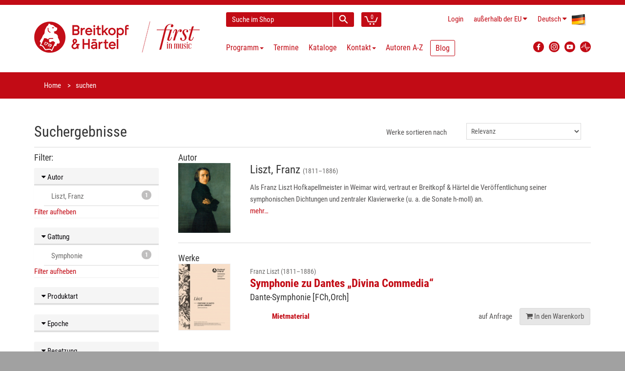

--- FILE ---
content_type: text/html; charset=utf-8
request_url: https://www.breitkopf.com/search?gattung=SYMPHONIE&besetzung=89&besetzungsrubrik=CHOR&page=0&autor=Liszt%2C+Franz
body_size: 6255
content:
<!DOCTYPE html>
<!--[if IE 8]>
<html class="ie8" prefix="og: http://ogp.me/ns#"> <![endif]-->
<!--[if IE 9]>
<html class="ie9" prefix="og: http://ogp.me/ns#"> <![endif]-->
<!--[if !IE]><!-->
<html prefix="og: http://ogp.me/ns#"> <!--<![endif]-->
    <head>
        <meta charset="utf-8"/>
        <title>Breitkopf &amp; H&auml;rtel</title>
        <link rel="home" href="/"/>
        <link rel="icon" type="image/png" href="/public/img/favicon-32x32.png">
        <link rel="icon" type="image/png" href="/public/img/favicon-96x96.png">
        <link rel="icon" type="image/png" href="/public/img/favicon-16x16.png">
        <link rel="shortcut icon" type="image/x-icon" href="/public/img/favicon.ico">

        <!--[if IE]>
        <meta http-equiv="X-UA-Compatible" content="IE=edge"> <![endif]-->
        <meta name="viewport" content="width=device-width, initial-scale=1.0">

                <meta property="og:title" content="Breitkopf bei Facebook" />
        
        <link charset="utf-8" type="text/css" href="/assets/css/bootstrap.min-40px.css" rel="stylesheet">
        <link charset="utf-8" type="text/css" href="/assets/css/font-awesome.min.css" rel="stylesheet">
        <link charset="utf-8" type="text/css" href="/assets/css/main.min.css" rel="stylesheet">

        <link rel="stylesheet" href="/public/frontend/css/typeahead.css">
        <link rel="stylesheet" media="screen,print" href="/public/css/bootstrap-datetimepicker.min.css">

        <!--- jQuery -->
        <script src="https://code.jquery.com/jquery-1.12.4.min.js"></script>
        <script>window.jQuery || document.write('<script src="/js/jquery-1.11.0.min.js"><\/script>')</script>

        <!--[if lt IE 9]>
        <script src="/public/frontend/js/html5shiv.js"></script>
        <script src="/public/frontend/js/respond.min.js"></script>
        <![endif]-->

        <style id="custom-style">
                     </style>

    </head>

    <body class="region-NON_EU">
        <div id="wrapper">
            
<header id="header">
    <div class="header-wrapper">
    <div class="container header">
        <div class="row header-row">
            <div class="logo col-lg-4 col-md-5 col-sm-12">
                <h1 class="clearfix">
                    <a href="/"><img src="/public/frontend/images/BuH_logo_claim.png" class="img-responsive" alt="Breitkopf & Härtel - First in Music"></a>
                </h1>
            </div>
            <div class="elements col-lg-8 col-md-7 col-sm-12">
                <div class="search-cart">
                    <div id="quick-access">
                        <form action="/search" method="get" accept-charset="utf-8" enctype="application/x-www-form-urlencoded" class="quick-search-form" role="form" >
                            <input type="hidden" name="__clear" />                            <div class="form-group">
                                <input type="text" name="q" value="" class="form-control type-autocomplete" data-url="/admin/suche/complete?q=QUERY" data-submit="true" placeholder="Suche im Shop" />
                            </div>
                            <!-- End .quick-search-form -->
                            <button type="submit" id="quick-search" class="btn btn-custom"></button>
                       
</form>                    </div>
                    <!-- End #quick-access -->
                    <div class="numbered-cart-container">
                        <div class="btn-group">
			    <a href="/cart" class="btn btn-custom">
                                <span class="cart-menu-icon"></span>
                                <span class="quantity">0</span>
                            </a>
                        </div>
                    </div>
                    <!-- End .dropdown-cart-menu-container -->
                </div>
                <!-- end .search-cart -->
                <div class="login-language-country">
                    <div class="header-top-dropdowns pull-right">
                        <div class="btn-group dropdown-money">
                                                            <a href="/login" class="btn btn-custom">Login</a>
                                                    </div>
                        <div class="btn-group dropdown-money">
                            <button type="button" class="btn btn-custom dropdown-toggle" data-toggle="dropdown">
                                <span class="hide-for-md hide-for-lg-boxed">au&szlig;erhalb der EU</span>
                                <span class="hide-for-lg show-for-lg-boxed">NON_EU</span><i class="fa fa-caret-down"></i>                            </button>
                                                            <ul class="dropdown-menu pull-right" role="menu">
                                    <li><a href="/region/DE">Deutschland</a></li>
                                    <li><a href="/region/NON_EU">au&szlig;erhalb der EU</a></li>
                                                                            <li><a href="/region/PT">Azoren</a></li>
                                                                            <li><a href="/region/BE">Belgien</a></li>
                                                                            <li><a href="/region/BG">Bulgarien</a></li>
                                                                            <li><a href="/region/DK">D&auml;nemark</a></li>
                                                                            <li><a href="/region/EE">Estland</a></li>
                                                                            <li><a href="/region/FI">Finnland</a></li>
                                                                            <li><a href="/region/FR">Frankreich</a></li>
                                                                            <li><a href="/region/GR">Griechenland</a></li>
                                                                            <li><a href="/region/IE">Irland</a></li>
                                                                            <li><a href="/region/IT">Italien</a></li>
                                                                            <li><a href="/region/ES">Kanarische Inseln</a></li>
                                                                            <li><a href="/region/HR">Kroatien</a></li>
                                                                            <li><a href="/region/LV">Lettland</a></li>
                                                                            <li><a href="/region/LT">Litauen</a></li>
                                                                            <li><a href="/region/LU">Luxemburg</a></li>
                                                                            <li><a href="/region/PT">Madeira</a></li>
                                                                            <li><a href="/region/MT">Malta</a></li>
                                                                            <li><a href="/region/NL">Niederlande</a></li>
                                                                            <li><a href="/region/AT">&Ouml;sterreich</a></li>
                                                                            <li><a href="/region/PL">Polen</a></li>
                                                                            <li><a href="/region/PT">Portugal</a></li>
                                                                            <li><a href="/region/RO">Rum&auml;nien</a></li>
                                                                            <li><a href="/region/SE">Schweden</a></li>
                                                                            <li><a href="/region/SK">Slowakei</a></li>
                                                                            <li><a href="/region/SI">Slowenien</a></li>
                                                                            <li><a href="/region/ES">Spanien</a></li>
                                                                            <li><a href="/region/CZ">Tschechien</a></li>
                                                                            <li><a href="/region/HU">Ungarn</a></li>
                                                                            <li><a href="/region/CY">Zypern</a></li>
                                                                    </ul>
                                                    </div>
                        <div class="btn-group dropdown-language">
                            <button type="button" class="btn btn-custom dropdown-toggle" data-toggle="dropdown">
                                <span class="flag-container"><img src="/public/frontend/images/de-flag.png"></span>
                                <span class="hide-for-xs">Deutsch</span> <i class="fa fa-caret-down"></i>
                            </button>
                            <ul class="dropdown-menu pull-right" role="menu">
                                                                                            <li>
                                    <a href="/locale/en">
                                        <span class="flag-container"><img src="/public/frontend/images/en-flag.png"></span>
                                        <span class="hide-for-xs">English</span>
                                    </a>
                                </li>
                                                            <li>
                                    <a href="/locale/fr">
                                        <span class="flag-container"><img src="/public/frontend/images/fr-flag.png"></span>
                                        <span class="hide-for-xs">Français</span>
                                    </a>
                                </li>
                                                            <li>
                                    <a href="/locale/es">
                                        <span class="flag-container"><img src="/public/frontend/images/es-flag.png"></span>
                                        <span class="hide-for-xs">Español</span>
                                    </a>
                                </li>
                                                            <li>
                                    <a href="/locale/ja">
                                        <span class="flag-container"><img src="/public/frontend/images/ja-flag.png"></span>
                                        <span class="hide-for-xs">日本語</span>
                                    </a>
                                </li>
                                                        </ul>
                        </div>
                    </div>
                </div>
                <!-- End .login-language-country -->
                <div class="nav" id="main-nav-container">
                    
        
<nav id="main-nav" role="navigation">
    <div id="responsive-nav">
        <div id="responsive-nav-button" class="btn btn-default">
            <span class="fa fa-bars"></span> Menu
        </div>
    </div>
    <ul class="menu clearfix">
                                            <li class="mega-menu-container dropdown">
        <a href="#" class="dropdown-toggle" data-toggle="dropdown" role="button">
            Programm<span class="caret"></span>
        </a>
        <div class="mega-menu dropdown-menu clearfix">
                                            <div class="col-sm-4">
                        <a class="mega-menu-title">Highlights</a><!-- End .mega-menu-title -->
                                                                        <ul class="mega-menu-list clearfix">
                                                        <li><a href="/program/highlights/neuerscheinungen-der-letzten-monate">Neuerscheinungen</a></li>
                                                                                    <li><a href="/program/highlights/programmvorschau">Programmvorschau</a></li>
                                                                                    <li><a href="/program/highlights/zuhausemusik/breitkopf-chronik">Breitkopf Chronik</a></li>
                                                                                    <li><a href="/program/highlights/maurice-ravel">Ravel 2025</a></li>
                                                                                    <li><a href="/program/highlights/instrument-des-jahres-2025-die-stimme">Jahr der Stimme 2025</a></li>
                                                                                    <li><a href="/program/highlights/lachenmann">Lachenmann 2025</a></li>
                                                                                    <li><a href="/program/highlights/richard-strauss">Richard Strauss</a></li>
                                                                                    <li><a href="/program/highlights/gustav-mahler-die-symphonien">Mahler – Symphonien</a></li>
                                                                                    <li><a href="/program/highlights/bach-complete-organ-works">Bach Orgelwerke</a></li>
                                                                                    <li><a href="/program/highlights/breitkopf-originals">Breitkopf Originals</a></li>
                                                                                    <li><a href="/program/highlights/zuhausemusik">ZuhauseMusik</a></li>
                                                                                    <li><a href="/program/highlights/kleinebesetzung">Kleine Besetzung</a></li>
                                                                                </ul>
                                                                </div>
                                        <div class="col-sm-8">
                <a class="mega-menu-title">Schwerpunkte</a><!-- End .mega-menu-title -->
                <div class="half-column">
                                                                    <ul class="mega-menu-list clearfix">
                                                        <li><a href="/program/schwerpunkte/orchester">Orchester</a></li>
                                                                                    <li><a href="/program/schwerpunkte/zeitgenoessische-musik">Zeitgenössische Musik</a></li>
                                                                                    <li><a href="/program/schwerpunkte/paedagogik">Pädagogik</a></li>
                                                                                    <li><a href="/program/schwerpunkte/soloinstrumente">Soloinstrumente</a></li>
                                                                                    <li><a href="/program/schwerpunkte/kammermusik">Kammermusik</a></li>
                                                                                    <li><a href="/program/schwerpunkte/chormusik">Chormusik</a></li>
                                                                                    <li><a href="/program/schwerpunkte/gesamtausgaben">Gesamtausgaben</a></li>
                                                                                    <li><a href="/program/schwerpunkte/studienpartituren">Studienpartituren</a></li>
                                                                                    <li><a href="/program/schwerpunkte/breitkopf-urtext">Breitkopf Urtext</a></li>
                                                    </ul>
                    </div>
                    <div class="half-column other">
                        <ul class="mega-menu-list clearfix">
                                                                                    <li><a href="/program/schwerpunkte/faksimiles">Faksimiles</a></li>
                                                                                    <li><a href="/program/schwerpunkte/musikwissenschaft">Musikwissenschaft</a></li>
                                                                                    <li><a href="/program/schwerpunkte/musiktheater">Musiktheater</a></li>
                                                                                    <li><a href="/program/schwerpunkte/dvfm">DVfM</a></li>
                                                                                    <li><a href="/program/schwerpunkte/musica-rara">Musica Rara</a></li>
                                                                                    <li><a href="/program/schwerpunkte/nepomuk">Edition Nepomuk</a></li>
                                                                                    <li><a href="/program/schwerpunkte/coproductions">Koproduktionen</a></li>
                                                                                    <li><a href="/program/schwerpunkte/musikgeschenk">Musikgeschenke</a></li>
                                                                                    <li><a href="/program/schwerpunkte/merchandising">Merchandising</a></li>
                                                                                </ul>
                                                                    </div>
                                    </div>
                            </div>
            <!-- End .mega-menu -->
        <!-- intentionally left out closing </div> tag -->
    </li>

                                                <li>                                        <a href="/events">Termine</a>

                                    </li>
                                                <li>                                        <a href="/catalogs">Kataloge</a>

                                    </li>
                                                <li>                                        <a href="/contact">Kontakt<span class="caret"></span></a>

                                        <ul>
                                                    <li>                                        <a href="/contact">Adressen</a>
</li>
                                                    <li>                                        <a href="/contact#form">Kontaktformular</a>
</li>
                                                    <li>                                        <a href="https://breitkopf-anmeldung.newsletter2go.com/">Newsletter</a>
</li>
                                                    <li>                                        <a href="/contact/review">Rezensionsanfrage</a>
</li>
                                                    <li>                                        <a href="/reprint">Abdruckanfrage</a>
</li>
                                                    <li>                                        <a href="/film-license">Filmlizenzanfrage</a>
</li>
                                                    <li>                                        <a href="/contact/representations-for-hire-material">Vertretungen für Mietmaterialien</a>
</li>
                                                    <li>                                        <a href="/contact/partners">Partner</a>
</li>
                                                    <li>                                        <a href="/contact/dealers">Händler weltweit</a>
</li>
                                                    <li>                                        <a href="/news/2024/jobs">Jobs</a>
</li>
                                            </ul>
                                    </li>
                                                <li>                                        <a href="/authors/a-z">Autoren A-Z</a>

                                    </li>
                                                <li>                                                                <a href="https://blog.breitkopf.com" class="blogmenu">Blog</a>

                                    </li>
                        </ul>
</nav>



                    </div>
                <!-- End .nav -->
                <div class="social-media">
                    <div class="btn-group">
                        <a class="button btn btn-custom btn-facebook" target="_blank"
                           	href="https://www.facebook.com/breitkopfundhaertel">
                            <img src="/public/frontend/images/FB_logo.svg" alt="Facebook Logo">
                        </a>
                        <a class="button btn btn-custom btn-facebook" target="_blank"
                           	href="https://www.instagram.com/breitkopfundhaertel/">
                            <img src="/public/frontend/images/BuH_instagram.png" alt="Instagram">
                        </a>
                        <a class="button btn btn-custom btn-facebook" target="_blank"
                           	href="https://www.youtube.com/breitkopfverlag">
                            <img src="/public/frontend/images/YT_logo.svg" alt="YouTube Logo">
                        </a>
			<a class="button btn btn-custom btn-facebook" target="_blank"
				href="https://breitkopf.podigee.io/">
                            <img src="/public/frontend/images/podigee_logo.svg" alt="YouTube Logo">
                        </a>
                    </div>
                </div>
                <!-- End .social-media -->
            </div>
            <!-- End .elements -->
        </div>
        <!-- End .row -->
    </div>
    <!-- End header -->
</div>
</header><!-- End #header -->
<section id="content">
    
<div id="breadcrumb-container">
    <div class="container">
        <ul class="breadcrumb">
            <li><a href="/">Home</a></li>
            <li class="active">suchen</li>
        </ul>
    </div>
</div>

<div class="container">
<form action="/search" method="get" accept-charset="utf-8" enctype="application/x-www-form-urlencoded" class="form-horizontal" role="form" >
    <div class="row">
        <div class="col-sm-6">
            <h2 class="clear-top-margin">Suchergebnisse</h2>
        </div>
        <div class="col-sm-6">
            <div class="form-group">
                <label for="sort_by" class="col-sm-6 control-label" style="text-align: right">Werke sortieren nach</label>
                <div class="col-sm-6">
                    <select name="orderBy" class="form-control" id="sort_by" onchange="this.form.submit()">
                        <option value="rel" selected="selected">Relevanz</option>
                        <option value="alpha" >Alphabet</option>
                    </select>
                </div>
            </div>
        </div>
    </div>

    <div class="row">
        <div class="col-sm-12">
            <hr class="clear-margin clear-top-margin">
        </div>
    </div>

    <div class="row">
        <div class="col-md-3 col-sm-12 hidden-print"><!-- Sidebar -->
            <h3 class="h4">Filter:</h3>

                    <div class="panel panel-default facette">
        <h5 class="panel-heading">
            <a data-toggle="collapse" data-target="#autor-collapse"><i class="fa fa-caret-down"></i> Autor</a>
        </h5>
        <div id="autor-collapse" class="panel-collapse collapse in" role="tabpanel">
            <ul class="list-group">
                                    <li class="list-group-item">
                        <a href="/search?besetzung=89&besetzungsrubrik=CHOR&page=0&gattung=SYMPHONIE&autor=Liszt%2C+Franz"><span class="badge">1</span> Liszt, Franz</a>
                    </li>
                            </ul>
                            <a href="/search?besetzung=89&besetzungsrubrik=CHOR&gattung=SYMPHONIE&__clear=true">Filter aufheben</a>
                    </div>
    </div>
                                            <div class="panel panel-default facette">
        <h5 class="panel-heading">
            <a data-toggle="collapse" data-target="#gattung-collapse"><i class="fa fa-caret-down"></i> Gattung</a>
        </h5>
        <div id="gattung-collapse" class="panel-collapse collapse in" role="tabpanel">
            <ul class="list-group">
                                    <li class="list-group-item">
                        <a href="/search?besetzung=89&besetzungsrubrik=CHOR&page=0&gattung=SYMPHONIE&autor=Liszt%2C+Franz"><span class="badge">1</span> Symphonie</a>
                    </li>
                            </ul>
                            <a href="/search?besetzung=89&besetzungsrubrik=CHOR&autor=Liszt%2C+Franz&__clear=true">Filter aufheben</a>
                    </div>
    </div>
                    <div class="panel panel-default facette">
        <h5 class="panel-heading">
            <a data-toggle="collapse" data-target="#produktart-collapse"><i class="fa fa-caret-down"></i> Produktart</a>
        </h5>
        <div id="produktart-collapse" class="panel-collapse collapse " role="tabpanel">
            <ul class="list-group">
                                    <li class="list-group-item">
                        <a href="/search?besetzung=89&besetzungsrubrik=CHOR&produktart=MIETMATERIAL&page=0&gattung=SYMPHONIE&autor=Liszt%2C+Franz"><span class="badge">1</span> Mietmaterial</a>
                    </li>
                            </ul>
                    </div>
    </div>
                    <div class="panel panel-default facette">
        <h5 class="panel-heading">
            <a data-toggle="collapse" data-target="#epoche-collapse"><i class="fa fa-caret-down"></i> Epoche</a>
        </h5>
        <div id="epoche-collapse" class="panel-collapse collapse " role="tabpanel">
            <ul class="list-group">
                                    <li class="list-group-item">
                        <a href="/search?besetzung=89&besetzungsrubrik=CHOR&page=0&epoche=ROMANTIK&gattung=SYMPHONIE&autor=Liszt%2C+Franz"><span class="badge">1</span> Romantik</a>
                    </li>
                            </ul>
                    </div>
    </div>

                            <div class="panel panel-default facette">
                    <h5 class="panel-heading">
                        <a href="#!" data-toggle="collapse" data-target="#besetzung-collapse"><i class="fa fa-caret-down"></i> Besetzung</a>
                    </h5>
                    <div id="besetzung-collapse" class="panel-collapse collapse in" role="tabpanel">
                        <ul class="list-group">
                                                            <li class="list-group-item">
                                    <div class="list-group-item-toggle">
                                        <a href="/search?gattung=SYMPHONIE&besetzung=89&besetzungsrubrik=CHOR&page=0&autor=Liszt%2C+Franz"><span class="badge">1</span></a>
                                        <i data-toggle="collapse" data-target="#chor-collapse" class="fa fa-caret-down"></i> <a href="/search?gattung=SYMPHONIE&besetzung=89&besetzungsrubrik=CHOR&page=0&autor=Liszt%2C+Franz">Chor</a>
                                    </div>
                                    <div id="chor-collapse" class="panel-collapse collapse in" role="tabpanel">
                                        <ul class="list-group">
                                                                                            <li class="list-group-item">
                                                    <a href="/search?gattung=SYMPHONIE&besetzung=88&besetzungsrubrik=CHOR&page=0&autor=Liszt%2C+Franz"><span class="badge">1</span> Chor (auch mit Soli) und Orchester</a>
                                                </li>
                                                                                            <li class="list-group-item">
                                                    <a href="/search?gattung=SYMPHONIE&besetzung=89&besetzungsrubrik=CHOR&page=0&autor=Liszt%2C+Franz"><span class="badge">1</span> Frauenchor mit/ohne Begleitung</a>
                                                </li>
                                                                                    </ul>
                                    </div>
                                </li>
                                                    </ul>
                                                    <a href="/search?gattung=SYMPHONIE&autor=Liszt%2C+Franz&__clear=true">Filter aufheben</a>
                                            </div>
                </div>
            
                    <div class="panel panel-default facette">
        <h5 class="panel-heading">
            <a data-toggle="collapse" data-target="#schwerpunkt-collapse"><i class="fa fa-caret-down"></i> Programmschwerpunkt</a>
        </h5>
        <div id="schwerpunkt-collapse" class="panel-collapse collapse " role="tabpanel">
            <ul class="list-group">
                                    <li class="list-group-item">
                        <a href="/search?besetzung=89&besetzungsrubrik=CHOR&page=0&schwerpunkt=CHOR&gattung=SYMPHONIE&autor=Liszt%2C+Franz"><span class="badge">1</span> Chor</a>
                    </li>
                            </ul>
                    </div>
    </div>

        </div><!-- End Sidebar -->

        <div class="col-md-9 col-sm-12 print-12"><!-- Main -->
                            <h3 class="h4">Autor</h3>
                <div class="search-results">
                    <div class="search-result-group row">
                        <div class="col-sm-2">
                            <figure><img src="/images/composer/594/thumbnail" class="img-responsive"></figure>
                        </div>
                        <div class="search-result-item col-sm-10">
                            <h3 class="search-result-item-heading composer">
                                Liszt, Franz <small>(1811–1886)</small>                            </h3>
                            <p>
                                Als Franz Liszt Hofkapellmeister in Weimar wird, vertraut er Breitkopf &amp; H&auml;rtel die Ver&ouml;ffentlichung seiner symphonischen Dichtungen und zentraler Klavierwerke (u. a. die Sonate h-moll) an.
                                <br/><a href="/composer/594/franz-liszt">mehr…</a>
                            </p>
                        </div>
                    </div>
                </div>
                <hr/>
            
            <h3 class="h4">Werke</h3>
            <div class="search-results">
                                    <div class="search-result-group row lg-margin">
                        <div class="col-sm-2 hidden-xs">
                            <figure class="product-image"><a href="/work/4047/symphonie-zu-dantes-divina-commedia"><img src="/images/works/4047/thumbnail" class="img-responsive"></a></figure>
                        </div>
                        <div class="search-result-item col-sm-10">
                            <h3 class="search-result-item-heading">
                                <a href="/work/4047/symphonie-zu-dantes-divina-commedia">
                                                                            <small>
                                            Franz Liszt (1811&ndash;1886)
                                                                                    </small>
                                        <br/>
                                                                        <strong>Symphonie zu Dantes &bdquo;Divina Commedia&ldquo;</strong><br>
                                    <span class="h4">Dante-Symphonie&nbsp;[FCh,Orch]&nbsp;</span>
                                </a>
                            </h3>
                            <div class="search-result-item-preview">
                                                                    <div class="search-result-item-row">
                                        <div class="search-result-item-details">
                                            <a href="/work/4047/symphonie-zu-dantes-divina-commedia">
                                                <strong>Mietmaterial&nbsp; </strong>
                                                                                                                                                                                                                                                                                                                                                                                                                                                                                            </a>
                                        </div>
                                        <div class="search-result-item-price">
                                                                                            <span>auf Anfrage</span>
                                                                                                                                                                                    <a href="/cart/add/11108" class="search-result-item-button btn btn-default"><i class="fa fa-shopping-cart"></i><span class="visible-lg-inline"> In den Warenkorb</span></a>
                                                                                    </div>
                                    </div>
                                                            </div>
                                                    </div>
                    </div>
                                <div class="pull-right">
                                    </div>
            </div><!-- End Search-results -->
        </div><!-- End Main -->
    </div>


</form></div><!-- End container -->
</section>
<!-- End #content -->
<footer id="footer">

    
            <div id="inner-footer">
    <div class="container">
        <div class="row">
            <div class="col-sm-8 col-xs-12 widget">
                <h3>Breitkopf &amp; Härtel KG</h3>
                <p>Breitkopf &amp; Härtel, 1719 gegründet, ist der älteste Musikverlag der Welt. Schon im 18. Jahrhundert betreute der Verlag bedeutende Komponisten und setzt diese Tradition auch heute fort. „Breitkopf Pädagogik“ bringt neue musikpädagogische Konzepte, „Breitkopf Urtext“ garantiert Interpreten wissenschaftlich einwandfreie Ausgaben.<br>Entdecken Sie unsere Geschichte auf <a href="https://www.first-in-music.com/de/" target="_blank" rel="noreferrer noopener">www.first-in-music.com</a> und unsere Podcasts auf <a href="https://breitkopf.podigee.io/" target="_blank" rel="noreferrer noopener">breitkopf.podigee.io</a><br></p>
            </div>
            <div class="col-sm-4 col-xs-12 widget">
                <h3>Newsletter</h3>
                <p></p><p>Hier können Sie unsere Newsletter abonnieren.</p>
                <a href="https://breitkopf-anmeldung.newsletter2go.com/" class="btn btn-primary btn-custom" role="button">Newsletter-Anmeldung</a>
            </div>
        </div>
    </div>
</div>
<div class="footer-bottom first">
    <div class="container">
        <div class="row">
            <div class="col-xs-12">
                                                            <ul class="links">
                                                            <li><a href="/contact#form" title="Kontaktformular">
                                        <span class="fa fa-envelope h4-larger"></span></a></li>
                                                                                                                                                                                                                                            <li><a href="/help/abbreviations">Abkürzungen</a></li>
                                                                                                                                                                                                                                                <li><a href="/help">FAQ</a></li>
                                                                                                                                <li><a href="/footer/order/shipping-costs">Versandkosten</a></li>
                                                                                                                                <li><a href="/cancellation">Widerrufsbelehrung</a></li>
                                                                                                                                                                        <li><a href="/assets/pdf/Widerrufsformular.pdf" target="_blank">Widerrufsformular</a></li>
                                                                                                                        </ul>
                                                                                <ul class="links followup">
                                                                                                                            <li><a href="/footer/legal/dispute-resolution">Streitbeilegungsstelle</a></li>
                                                                                                                                <li><a href="/footer/legal/privacy-policy">Datenschutz</a></li>
                                                                                                                                <li><a href="/footer/legal/terms">AGB</a></li>
                                                                                                                                <li><a href="/footer/legal/imprint">Impressum</a></li>
                                                                                    </ul>
                                                </div>
        </div>
    </div>
</div>
    
    <div class="footer-bottom" id="footer-bottom">
        <div class="container">
            <div class="row">
                <div class="col-md-11 col-sm-11 col-xs-12 footer-text-container">
                                        © Breitkopf & Härtel - Letzte Änderung: Jan 12, 2026
                </div>
            </div>
        </div>
    </div>
</footer><!-- End #footer -->
        </div><!-- End #wrapper -->
        <a href="#" id="scroll-top" title="Scroll to Top"><i class="fa fa-angle-up"></i></a>
        <script src="/public/frontend/js/bootstrap.min.js"></script>
        <script src="/public/js/lib/typeahead.bundle.min.js"></script>
        <script src="/public/frontend/js/jquery.debouncedresize.js"></script>
        <script src="/public/frontend/js/imagesloaded.pkgd.min.js"></script>
        <script src="/public/frontend/js/isotope.pkgd.min.js"></script>
        <script src="/public/frontend/js/retina.min.js"></script>
        <script src="/public/frontend/js/jquery.placeholder.js"></script>
        <script src="/public/frontend/js/jquery.hoverIntent.min.js"></script>
        <script src="/public/frontend/js/jquery.prettyPhoto.js"></script>
        <script src="/public/frontend/js/owl.carousel.min.js"></script>
        <script src="/public/js/lib/moment.min.js"></script>
        <script src="/public/js/lib/bootstrap-datetimepicker.js"></script>
                    <script src="/public/js/lib/bootstrap-datetimepicker.de.js"></script>
                <script>
            $(function() {
                $.extend($.fn.datetimepicker.defaults, {
                    language: 'de',
                    format: 'DD.MM.YYYY',
                    pickTime: false
                });
            });
        </script>
        <script src="/public/frontend/js/main.js"></script>

        
                        <!-- Matomo -->
        <script type="text/javascript">
            var _paq = window._paq || [];
            /* tracker methods like "setCustomDimension" should be called before "trackPageView" */
            _paq.push(["disableCookies"]);
            _paq.push(['trackPageView']);
            _paq.push(['enableLinkTracking']);
            (function() {
                var u="https://piwik.2watt.net/";
                _paq.push(['setTrackerUrl', u+'matomo.php']);
                _paq.push(['setSiteId', '16']);
                var d=document, g=d.createElement('script'), s=d.getElementsByTagName('script')[0];
                g.type='text/javascript'; g.async=true; g.defer=true; g.src=u+'matomo.js'; s.parentNode.insertBefore(g,s);
            })();
        </script>
        <!-- End Matomo Code -->
        
    </body>
</html>